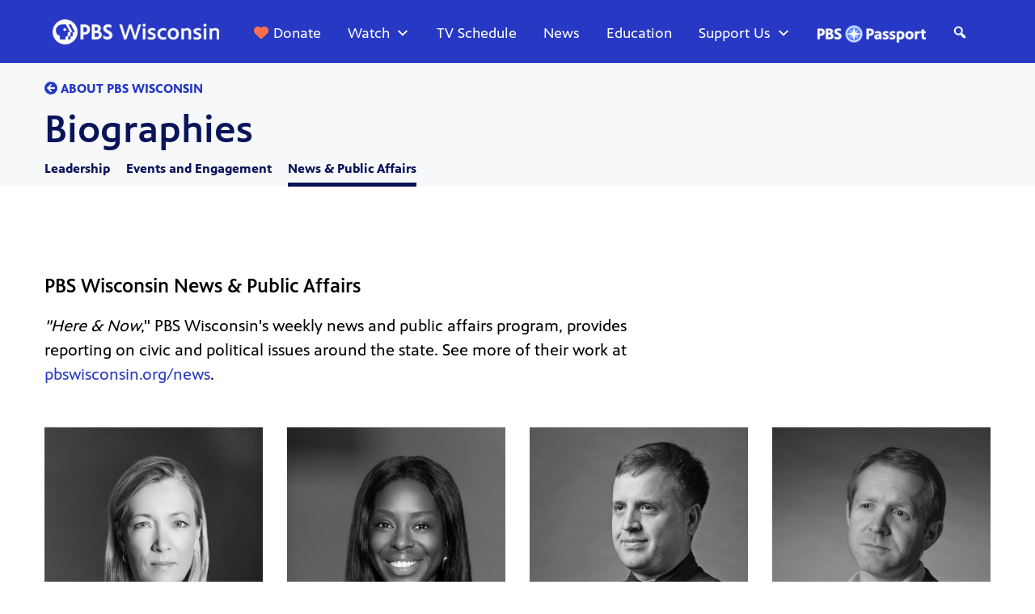

--- FILE ---
content_type: text/css
request_url: https://pbswisconsin.org/wp-content/themes/wpt/biography.css?ver=1769138023
body_size: 792
content:
<style>
/*#d9a035 is gold */ 

#content.site-content {
    padding-bottom: 0px !important;
    padding-top: 0px !important;
}


.breakweb{
    padding-top: 0px;
    width: 100%;
    margin-bottom: 0px;
    left: 0;
}


a#headlink h1 {
text-align: left;
font-weight: bold;
font-size: 40px;
line-height: 48px;
letter-spacing: 0px;
color: #000000;
opacity: 1;
}


a#headlink:hover {
    text-decoration: none;
    color:grey;
}

#submenu {
    background-color: #DFE3EC;
    padding-top: 0px;
    padding-bottom: 0px;
}

#submenu ul {
    list-style-type: none;
    margin: 0px;
    padding: 0px;
}

#submenu ul li a {
    color: #2638C4;
    font-weight: 700;
    padding: 20px 30px 15px 30px;
    display: block;
    text-decoration:none;
    float: left;
    font-size: 16px;
    line-height: 19px;
    text-transform: uppercase;
}

#submenu ul li a:hover {
  text-decoration:none;
    background-color: #2638C4;
    color: white;
   } 

#submenu ul li a.selected{
    text-decoration:none;
    background-color: #2638C4;
    color: white;
}

#webmenubtn{
    display: none;
}

.return p {
margin-bottom: 30px;
text-align: left;
font-weight: bold;
font-size: 20px;
line-height: 24px;
letter-spacing: 0px;
color: #2638C4;
text-transform: uppercase;
opacity: 1;

}

img.singlephoto{
    min-width: 100%;
}

h1.title {
    margin: 0px;
    font-size: 36px;
    font-weight: 600;
    padding: 0px;
    line-height: 43px;
    margin-bottom: 10px;
}

p.jobtitle {
    margin: 0;
    text-transform: uppercase;
    color: #5c6e85;
    font-size: 18px;
    line-height: 27px;
    margin-bottom: 20px;
    font-weight: 600;
}

p.bio{
    font-size: 18px;
    line-height: 27px;
    font-weight: 500;
    margin: 0px;

}

.biofull{
text-align: left;
    font-size: 20px;
    line-height: 32px;
letter-spacing: 0px;
color: #000525;
opacity: 1;
}

.biofull p{
text-align: left;
    font-size: 20px;
    line-height: 32px;
letter-spacing: 0px;
color: #000525;
opacity: 1;
}

.biofull.mobile{
    display: none;
}

p.download {
    margin-top: 20px;
    font-weight: 700;
    font-size: 16px;
    text-transform: uppercase;
    line-height: 19px;
}


.photocon{
    padding-top: 110px;
}

#share {
    margin-top: 20px;
    margin-bottom: 40px;
}





@media only screen and (min-width: 989px) and (max-width: 1199px) {
#submenu ul li a {
    font-weight: 700;
    padding: 20px 15px 15px 15px;
    display: block;
    text-decoration: none;
    float: left;
    font-size: 18px;
    text-transform: uppercase;
  }  

  .photocon{
    padding-top: 90px;
    }

}

@media only screen and (min-width: 760px) and (max-width: 989px) {
#submenu ul li a {
    font-weight: 700;
    padding: 20px 10px 15px 10px;
    display: block;
    text-decoration: none;
    float: left;
    font-size: 14px;
    text-transform: uppercase;
  }  

 .biofull.desktop{
    display: none;
}

.biofull.mobile{
    display: inherit;
}

 .photocon{
    padding-top: 70px;
    }


}

@media only screen and (max-width: 760px) {

.mainreel a#headlink h1 {
    display: block;
}


.photocon{
    padding-top: 50px;
    }

#submenu{
    background-color: #ffffff;
    padding-top: 0px;
    padding-bottom: 0px;
    margin-top: 0px !important;
}

.col-sm-12.menu {
    background-color: #2638C4;
    color: white;
    z-index: 100;
}

.menu {
    display: none;
}

 #submenu ul li a {
        font-weight: 600 !important;
        color: white;
        padding: 10px 0px 0px 0px !important;
        display: block;
        text-decoration: none;
        float: none;
        font-size: 16px !important;
        text-transform: uppercase;
        border-bottom: none !important;
        border-bottom-color: none;
        border-bottom-width: 0px !important;
    }

     #submenu ul li a:hover {
      color: white !important;
    }

    .col-sm-12.menu {
    padding-bottom: 25px;
    padding-top: 15px;
    }


#webmenubtn {
text-align: left;
font-size: 18px;
line-height: 22px;
font-weight: bold;
letter-spacing: 0px;
color: #2638C4;
text-transform: uppercase;
opacity: 1;
display: block;
}

#mob_menu_bar {
    display: block;
}

a#webmenubtn:hover {
    background-color: inherit;
    text-decoration: none;
}


.sub_menu_navbar{
    padding-top: 20px;
    padding-bottom: 20px;
    padding-left: 0px;
    padding-right: 0px;
}


.mobilemenu {
    padding-top: 10px;
    padding-bottom: 10px;
}


a#headlink h1 {
    color: black;
    margin: 0px;
    padding: 0px;
    margin: 0px 0px;
    padding-top: 0px;
    font-size: 40px;
    line-height: 48px;
    font-weight: bold;
}


h1.title{
    font-size: 36px;
    margin-top: 43px;
}

h3 {
    font-size: 16px;
}    


#share {
    margin-top: 18px;
    margin-bottom: 28px;
}

#share .addtoany_shortcode{
    text-align: left !important;
}



.imgpost img {
    min-width: 100%;
    max-height: inherit !important;
}

.eachphoto{
    margin-bottom: 30px;
}
 
#mob_menu_bar{
    background-color: #ffffff;
}

.photocon{
    padding-top: 30px;
}

.biofull p{
text-align: left;
    font-size: 20px;
    line-height: 32px;
letter-spacing: 0px;
color: #000525;
opacity: 1;
}



}

</style>

--- FILE ---
content_type: text/css
request_url: https://tags.srv.stackadapt.com/sa.css
body_size: -11
content:
:root {
    --sa-uid: '0-fb505569-cc62-500c-4688-ef412419a938';
}